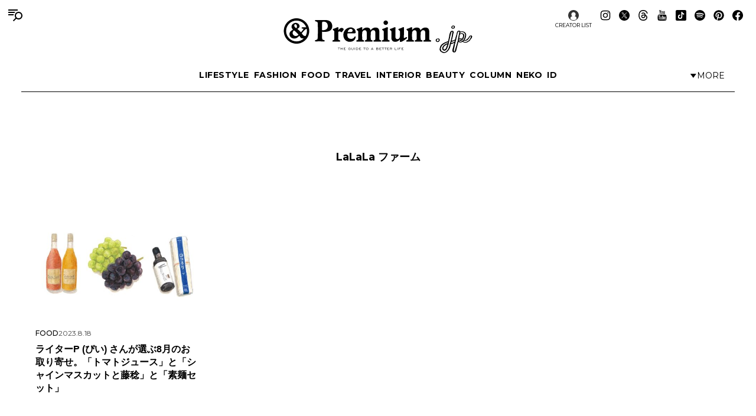

--- FILE ---
content_type: text/html; charset=utf-8
request_url: https://www.google.com/recaptcha/api2/aframe
body_size: 149
content:
<!DOCTYPE HTML><html><head><meta http-equiv="content-type" content="text/html; charset=UTF-8"></head><body><script nonce="7C5lxh_v-JKUdBSZOXPTdw">/** Anti-fraud and anti-abuse applications only. See google.com/recaptcha */ try{var clients={'sodar':'https://pagead2.googlesyndication.com/pagead/sodar?'};window.addEventListener("message",function(a){try{if(a.source===window.parent){var b=JSON.parse(a.data);var c=clients[b['id']];if(c){var d=document.createElement('img');d.src=c+b['params']+'&rc='+(localStorage.getItem("rc::a")?sessionStorage.getItem("rc::b"):"");window.document.body.appendChild(d);sessionStorage.setItem("rc::e",parseInt(sessionStorage.getItem("rc::e")||0)+1);localStorage.setItem("rc::h",'1768766777173');}}}catch(b){}});window.parent.postMessage("_grecaptcha_ready", "*");}catch(b){}</script></body></html>